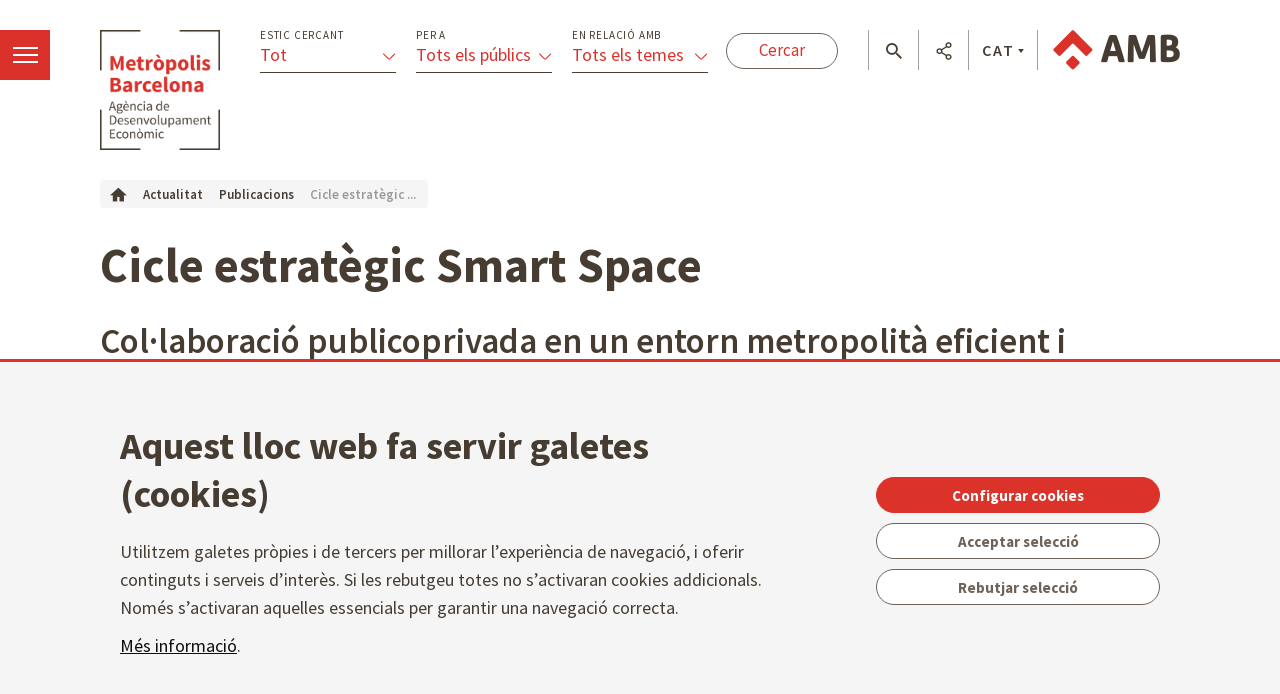

--- FILE ---
content_type: application/javascript
request_url: https://agenciaeconomica.amb.cat/theme-resources/generic/js/alfresco/main.js
body_size: 1365
content:
(function(){
    var nodeUUIDParam = '%%NODE_UUID_PARAM%%';
    var alfrescoRestApi = 'https://docs.amb.cat/alfresco/api/-default-/public/alfresco/versions/1/nodes/' + nodeUUIDParam + '?mimeType=pdf';
    
    let alfrescoDocuments = document.querySelectorAll("a.alfresco-document");
    
    for (var i = 0; i < alfrescoDocuments.length; i++) {
        let alfrescoDocument = alfrescoDocuments[i];
        let documentLink = alfrescoDocument.getAttribute("href");
        if(documentLink) {
            updateAlfrescoInfo(documentLink);
        }
    }
    
    function updateAlfrescoInfo(documentLink) {
        let Http = new XMLHttpRequest();
        let alfrescoUUID = getUUIDFromUrl(documentLink);
        if (alfrescoUUID && alfrescoUUID !== "") {
            let url = alfrescoRestApi.replace(nodeUUIDParam, alfrescoUUID);
            Http.open("GET", url);
            Http.send();
            Http.onreadystatechange = function(e) {
                if (this.readyState == 4 && this.status == 200) {
                    let JSONResponse=JSON.parse(Http.responseText);
                    let documentSize = getSize(JSONResponse.entry);
                    let documentType = getMimeType(JSONResponse.entry);
                    if(documentSize && documentSize !== "") {
                        updateSizeInfo(alfrescoUUID, documentSize);
                    }
                    if(documentType && documentType !== "") {
                        updateMimeTypeInfo(alfrescoUUID, documentType);
                    }
                }
            }
        }
    }
    
    function updateSizeInfo(alfrescoUUID, fileSize) {
    	let fileSizeElements = document.querySelectorAll("[data-alfresco-size*='" + alfrescoUUID +"']");
    	for (var i = 0; i < fileSizeElements.length; i++) {
    		let fileSizeElement = fileSizeElements[i];
            if(fileSizeElement) {
            	insertHTML(fileSizeElement, getSizePrettyFormat(fileSize), fileSizeElement.getAttribute("data-alfresco-size-insert"));
                removeClass("alfresco-data-disabled", fileSizeElement);
                addClass("alfresco-data-enabled", fileSizeElement);
            }
    	}
    }
    
    function updateMimeTypeInfo(alfrescoUUID, mimeType) {
    	let fileMimeTypeElements = document.querySelectorAll("[data-alfresco-mimetype*='" + alfrescoUUID +"']");
    	for (var i = 0; i < fileMimeTypeElements.length; i++) {
	    	let fileMimeTypeElement = fileMimeTypeElements[i];
	        if(fileMimeTypeElement && getMimeTypePrettyFormat(mimeType) !== "") {
	            let classFormat = "icon-ico_fitxer-";
	        	if(fileMimeTypeElement.hasAttribute("data-alfresco-mimetype-customclassformat")) {
	        		classFormat = fileMimeTypeElement.getAttribute("data-alfresco-mimetype-customclassformat");
	            }
	        	addClass(classFormat + getMimeTypePrettyFormat(mimeType), fileMimeTypeElement);
	            removeClass("alfresco-data-disabled", fileMimeTypeElement);
	            addClass("alfresco-data-enabled",fileMimeTypeElement);
	        }
    	}
    }
    
    function getUUIDFromUrl(alfrescoURL) {
        let UUIDRegExp = "/public/alfresco/versions/1/nodes/([0-9a-fA-F]{8}-[0-9a-fA-F]{4}-[0-9a-fA-F]{4}-[0-9a-fA-F]{4}-[0-9a-fA-F]{12})";
        if(alfrescoURL.match(UUIDRegExp).length === 2) {
            return alfrescoURL.match(UUIDRegExp)[1];
        } else {
            return "";
        }
    }
    
    function getMimeType(entry) {
        if(entry.content && entry.content.mimeType) {
            return entry.content.mimeType;
        } else {
            return "";
        }
    }
    
    function getSize(entry) {
        if(entry.content && entry.content.sizeInBytes) {
            return entry.content.sizeInBytes;
        } else {
            return "";
        }
    }
    
    function getMimeTypePrettyFormat (mimeType) {
        switch (mimeType) {
            case "application/pdf" : 
                return "pdf";
                break;
            case "application/vnd.openxmlformats-officedocument.wordprocessingml.document":
            case "application/msword":
                return "doc";
                break;
            case "application/vnd.openxmlformats-officedocument.spreadsheetml.sheet" :
                return "xls";
                break;
            default:
                return "";
        }
    }
    
    function getSizePrettyFormat(sizeInBytes) {
        var kbyteSize = 1024;
        var mbyteSize = 1024 * kbyteSize;
        var gbyteSize = 1024 * mbyteSize;
    
        if(sizeInBytes > gbyteSize) {
            return (sizeInBytes / gbyteSize).toFixed(2) + " GB";
        }
        if(sizeInBytes > mbyteSize) {
            return (sizeInBytes / mbyteSize).toFixed(2) + " MB";
        }
        if(sizeInBytes > kbyteSize) {
            return (sizeInBytes / kbyteSize).toFixed(2) + " KB";
        }
        return sizeInBytes + " B";
    }
    
    function insertHTML(element, content, typeInsertion) {
    	let newHTML = content;
    	if(typeInsertion) {
    		switch (typeInsertion) {
				case "before":
					newHTML = newHTML + element.innerHTML;
					break;
				case "after":
					newHTML = element.innerHTML + newHTML;
					break;
    		}
    	}
    	element.innerHTML = newHTML;
    }
    
    function hasClass(className, element) {
        return new RegExp(' ' + className + ' ').test(' ' + element.className + ' ');
    }
    
    function addClass(className, element) {
        if(!hasClass(className, element)) {
            element.className += ' ' + className;
        }
    }
    
    function removeClass(className, element) {
        var newClass = ' ' + element.className.replace( /[\t\r\n]/g, ' ') + ' ';
        if (hasClass(className, element)) {
            while (newClass.indexOf(' ' + className + ' ') >= 0 ) {
                newClass = newClass.replace(' ' + className + ' ', ' ');
            }
            element.className = newClass.replace(/^\s+|\s+$/g, '');
        }
    }
})();